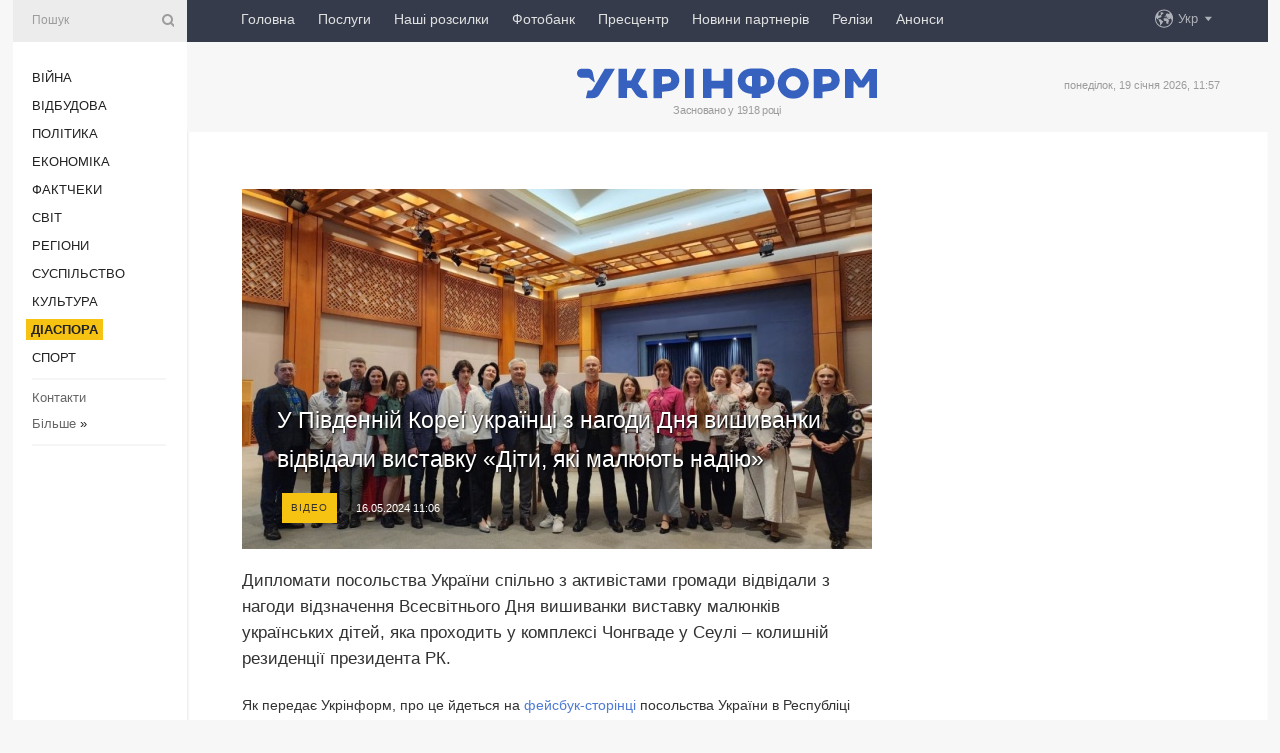

--- FILE ---
content_type: text/html; charset=UTF-8
request_url: https://www.ukrinform.ua/rubric-diaspora/3864359-u-pivdennij-korei-ukrainci-z-nagodi-dna-visivanki-vidvidali-vistavku-diti-aki-maluut-nadiu.html
body_size: 50475
content:
<!DOCTYPE html>
<html lang="uk">
<head>
    <title>У Південній Кореї українці з нагоди Дня вишиванки відвідали виставку «Діти, які малюють надію»</title>
    <meta name="viewport" content="width=device-width, initial-scale=1"/>
    <meta name="description" content="Дипломати посольства України спільно з активістами громади відвідали з нагоди відзначення Всесвітнього Дня вишиванки виставку малюнків українських дітей, яка проходить у комплексі Чонгваде у Сеулі &ndash; колишній резиденції президента РК. — Укрінформ."/>
    <meta name="theme-color" content="#353b4b">
    <meta name="csrf-token" content="kl8FTiV72Z3SikLc24dwwoOp3Rd4NMNcth7ooBLr">

        
    <meta property="og:title" content="У Південній Кореї українці з нагоди Дня вишиванки відвідали виставку «Діти, які малюють надію»"/>
    <meta property="og:url" content="https://www.ukrinform.ua/rubric-diaspora/3864359-u-pivdennij-korei-ukrainci-z-nagodi-dna-visivanki-vidvidali-vistavku-diti-aki-maluut-nadiu.html"/>
    <meta property="og:type" content="article"/>
    <meta property="og:description" content="Дипломати посольства України спільно з активістами громади відвідали з нагоди відзначення Всесвітнього Дня вишиванки виставку малюнків українських дітей, яка проходить у комплексі Чонгваде у Сеулі &ndash; колишній резиденції президента РК. — Укрінформ."/>
    <meta property="og:image" content="https://static.ukrinform.com/photos/2024_05/thumb_files/630_360_1715846649-450.jpg"/>
    <meta property="og:image:width" content="630"/>
    <meta property="og:image:height" content="360"/>
    <meta property="fb:pages" content="Дипломати посольства України спільно з активістами громади відвідали з нагоди відзначення Всесвітнього Дня вишиванки виставку малюнків українських дітей, яка проходить у комплексі Чонгваде у Сеулі &ndash; колишній резиденції президента РК. — Укрінформ."/>
    <meta name="twitter:card" content="summary_large_image"/>
    <meta name="twitter:site" content="@ukrinform"/>
    <meta name="twitter:title" content="У Південній Кореї українці з нагоди Дня вишиванки відвідали виставку «Діти, які малюють надію»"/>
    <meta name="twitter:description" content="Дипломати посольства України спільно з активістами громади відвідали з нагоди відзначення Всесвітнього Дня вишиванки виставку малюнків українських дітей, яка проходить у комплексі Чонгваде у Сеулі &ndash; колишній резиденції президента РК. — Укрінформ.">
    <meta name="twitter:creator" content="@ukrinform"/>
    <meta name="twitter:image:src" content="https://static.ukrinform.com/photos/2024_05/thumb_files/630_360_1715846649-450.jpg"/>
    <meta name="twitter:domain" content="https://www.ukrinform.ua"/>
    <meta name="google-site-verification" content="FGbmYpgpRTh8QKBezl6X3OkUgKMHS8L_03VLM4ojn00"/>
    <meta name="yandex-verification" content="9e3226241b67dee1"/>

    <link type="text/css" rel="stylesheet" href="https://www.ukrinform.ua/css/index.css?v.0.4"/>

        <link rel="amphtml" href="https://www.ukrinform.ua/amp/rubric-diaspora/3864359-u-pivdennij-korei-ukrainci-z-nagodi-dna-visivanki-vidvidali-vistavku-diti-aki-maluut-nadiu.html">
        
        <link rel="alternate" type="application/rss+xml" title="Укрінформ - актуальні новини України та світу RSS" href="https://www.ukrinform.ua/rss/block-lastnews"/>
            <link rel="canonical" href="https://www.ukrinform.ua/rubric-diaspora/3864359-u-pivdennij-korei-ukrainci-z-nagodi-dna-visivanki-vidvidali-vistavku-diti-aki-maluut-nadiu.html">
        <link rel="shortcut icon" href="https://www.ukrinform.ua/img/favicon.ico"/>

    <link rel='dns-prefetch' href='//www.google.com'/>
    <link rel='dns-prefetch' href='//www.google-analytics.com'/>
    <link rel='dns-prefetch' href='//pagead2.googlesyndication.com'/>
    <link rel="apple-touch-icon" href="https://www.ukrinform.ua/img/touch-icon-iphone.png">
    <link rel="apple-touch-icon" sizes="76x76" href="https://www.ukrinform.ua/img/touch-icon-ipad.png">
    <link rel="apple-touch-icon" sizes="120x120" href="https://www.ukrinform.ua/img/touch-icon-iphone-retina.png">
    <link rel="apple-touch-icon" sizes="152x152" href="https://www.ukrinform.ua/img/touch-icon-ipad-retina.png">

        <link rel="alternate" href="https://www.ukrinform.ua" hreflang="uk" />
        <link rel="alternate" href="https://www.ukrinform.ru" hreflang="ru" />
        <link rel="alternate" href="https://www.ukrinform.net" hreflang="en" />
        <link rel="alternate" href="https://www.ukrinform.es" hreflang="es" />
        <link rel="alternate" href="https://www.ukrinform.de" hreflang="de" />
        <link rel="alternate" href="https://www.ukrinform.org" hreflang="ch" />
        <link rel="alternate" href="https://www.ukrinform.fr" hreflang="fr" />
        <link rel="alternate" href="https://www.ukrinform.jp" hreflang="ja" />
        <link rel="alternate" href="https://www.ukrinform.pl" hreflang="pl" />
    
                                <script type="application/ld+json">
{
    "@context": "http://schema.org",
    "@type": "NewsArticle",
    "mainEntityOfPage": {
        "@type": "WebPage",
        "@id": "https://www.ukrinform.ua/rubric-diaspora/3864359-u-pivdennij-korei-ukrainci-z-nagodi-dna-visivanki-vidvidali-vistavku-diti-aki-maluut-nadiu.html"
    },
    "headline": "У Південній Кореї українці з нагоди Дня вишиванки відвідали виставку «Діти, які малюють надію»",
    "image": [
        "https://static.ukrinform.com/photos/2024_05/thumb_files/630_360_1715846649-450.jpg"
    ],
    "datePublished": "2024-05-16T11:06:00+03:00",
    "dateModified": "2024-05-16T11:06:00+03:00",
    "author": {
        "@type": "Person",
        "name": "Ukrinform"
    },
    "publisher": {
        "@type": "Organization",
        "name": "Укрінформ",
        "sameAs": [
             "https://www.facebook.com/Ukrinform?fref=ts",
            "https://twitter.com/UKRINFORM",
            "https://www.instagram.com/ukrinform/",
            "https://www.youtube.com/user/UkrinformTV",
            "https://telegram.me/ukrinform_news",
            "https://www.pinterest.com/ukrinform/",
            "https://www.tiktok.com/@ukrinform.official|"
        ],
        "logo": {
            "@type": "ImageObject",
            "url": "https://www.ukrinform.ua/img/logo_ukr.svg"
        }
    },
    "description": "Дипломати посольства України спільно з активістами громади відвідали з нагоди відзначення Всесвітнього Дня вишиванки виставку малюнків українських дітей, яка проходить у комплексі Чонгваде у Сеулі &amp;ndash; колишній резиденції президента РК. — Укрінформ."
}


</script>


<script type="application/ld+json">
{
    "@context": "http://schema.org",
    "@type": "BreadcrumbList",
    "itemListElement": [
        {
            "@type": "ListItem",
            "position": 1,
            "item": {
                "@id": "https:",
                "name": "Укрінформ"
            }
        },
        {
            "@type": "ListItem",
            "position": 2,
            "item": {
                "@id": "https://www.ukrinform.ua/rubric-diaspora",
                "name": "Діаcпора"
            }
        },
        {
            "@type": "ListItem",
            "position": 3,
            "item": {
                "@id": "https://www.ukrinform.ua/rubric-diaspora/3864359-u-pivdennij-korei-ukrainci-z-nagodi-dna-visivanki-vidvidali-vistavku-diti-aki-maluut-nadiu.html",
                "name": "У Південній Кореї українці з нагоди Дня вишиванки відвідали виставку «Діти, які малюють надію»"
            }
        }
    ]
}


</script>
            <script type="application/ld+json">
{
    "@context": "https://schema.org",
    "@type": "WebPage",
    "mainEntityOfPage": {
        "@type": "WebPage",
        "@id": "https://www.ukrinform.ua/rubric-diaspora/3864359-u-pivdennij-korei-ukrainci-z-nagodi-dna-visivanki-vidvidali-vistavku-diti-aki-maluut-nadiu.html"
    },
    "headline": "У Південній Кореї українці з нагоди Дня вишиванки відвідали виставку «Діти, які малюють надію»",
    "datePublished": "1715846760",
    "dateModified": "1715846760",
    "description": "Дипломати посольства України спільно з активістами громади відвідали з нагоди відзначення Всесвітнього Дня вишиванки виставку малюнків українських дітей, яка проходить у комплексі Чонгваде у Сеулі &amp;ndash; колишній резиденції президента РК. — Укрінформ.",
    "author": {
        "@type": "Person",
        "name": "Ukrinform"
    },
    "publisher": {
        "@type": "Organization",
        "name": "Ukrinform",
        "logo": {
            "@type": "ImageObject",
            "url": "https://www.ukrinform.ua/img/logo_ukr.svg",
            "width": 95,
            "height": 60
        }
    },
    "image": {
        "@type": "ImageObject",
        "url": "https://static.ukrinform.com/photos/2024_05/thumb_files/630_360_1715846649-450.jpg",
        "height": 630,
        "width": 360
    },
    "breadcrumb": {
        "@type": "BreadcrumbList",
        "itemListElement": [
            {
                "@type": "ListItem",
                "position": 1,
                "item": {
                    "@id": "/",
                    "name": "Укрінформ"
                }
            },
            {
                "@type": "ListItem",
                "position": 2,
                "item": {
                    "@id": "https://www.ukrinform.ua/rubric-diaspora",
                    "name": "Діаcпора"
                }
            },
            {
                "@type": "ListItem",
                "position": 3,
                "item": {
                    "@id": "https://www.ukrinform.ua/rubric-diaspora/3864359-u-pivdennij-korei-ukrainci-z-nagodi-dna-visivanki-vidvidali-vistavku-diti-aki-maluut-nadiu.html https://www.ukrinform.ua/rubric-diaspora/3864359-u-pivdennij-korei-ukrainci-z-nagodi-dna-visivanki-vidvidali-vistavku-diti-aki-maluut-nadiu.html",
                    "name": "У Південній Кореї українці з нагоди Дня вишиванки відвідали виставку «Діти, які малюють надію»"
                }
            }
        ]
    }
}




</script>
                
    <!-- Google tag (gtag.js) -->
    <script async src="https://www.googletagmanager.com/gtag/js?id=G-514KHEWV54"></script>
    <script>
        window.dataLayer = window.dataLayer || [];
        function gtag(){dataLayer.push(arguments);}
        gtag('js', new Date());
        gtag('config', 'G-514KHEWV54');
    </script>


    
    <style>
        body {
            font-family: Arial, 'Helvetica Neue', Helvetica, sans-serif;
            color: #222222;
        }
        a { text-decoration: none; color: #000; }
    </style>

            <div data-name="common_int">
<!-- ManyChat -->
<script src="//widget.manychat.com/130251917016795.js" async="async">
</script>
<!-- ManyChat --></div>
    </head>

<body class="innerPage newsPage">

<div id="wrapper">
    <div class="greyLine">
        <div></div>
    </div>
    <div id="leftMenu" class="siteMenu">

    <form action="/redirect" method="post" target="_blank">
        <div>
            <input type="hidden" name="type" value="search">
            <input type="hidden" name="_token" value="kl8FTiV72Z3SikLc24dwwoOp3Rd4NMNcth7ooBLr">
            <input type="text" name="params[query]" placeholder="Пошук" value="" />
            <a href="#"><i class="demo-icon icon-search"></i></a>
        </div>
    </form>

    <nav class="leftMenuBody">
        <ul class="leftMenu">
                            <li><a href="/rubric-ato">Війна</a></li>
                            <li><a href="/rubric-vidbudova">Відбудова</a></li>
                            <li><a href="/rubric-polytics">Політика</a></li>
                            <li><a href="/rubric-economy">Економіка</a></li>
                            <li><a href="/rubric-factcheck">Фактчеки</a></li>
                            <li><a href="/rubric-world">Світ</a></li>
                            <li><a href="/rubric-regions">Регіони</a></li>
                            <li><a href="/rubric-society">Суcпільcтво</a></li>
                            <li><a href="/rubric-culture">Культура</a></li>
                            <li><a href="/rubric-diaspora"><span>Діаcпора</span></a></li>
                            <li><a href="/rubric-sports">Спорт</a></li>
                    </ul>

        <!-- Submenu begin -->
        <div class="submenu">
            <ul class="greyMenu">
                                <li><a href="/block-podcasts">Подкасти</a></li>
                                <li><a href="/block-publications">Публікації</a></li>
                                <li><a href="/block-interview">Інтерв&#039;ю</a></li>
                                <li><a href="/block-photo">Фото</a></li>
                                <li><a href="/block-video">Відео</a></li>
                                <li><a href="/block-blogs">Блоги</a></li>
                                <li><a href="/block-infographics">Інфографіка</a></li>
                                <li><a href="/block-longreads">Лонгріди</a></li>
                                <li><a href="/block-partner">Новини партнерів</a></li>
                                <li><a href="/block-conferences">Конференції</a></li>
                                <li><a href="/block-docs">Офіційні документи</a></li>
                                <li><a href="/block-releases">Релізи</a></li>
                            </ul>
        </div>
        <!-- Submenu end -->

        <ul class="greyMenu">
            <li><a href="/info/contacts.html">Контакти</a></li>
            <li><a class="moreLink" href="#">Більше</a> &raquo;</li>
        </ul>

        <div class="social-media">
                                            <a href="https://www.instagram.com/ukrinform/" target="_blank" title="Instagram Ukrinform"><i class="fa demo-icon faa-tada animated-hover faa-fast instagram"></i></a>
                                                            <a href="https://www.facebook.com/Ukrinform?fref=ts" target="_blank" title="Facebook Ukrinform"><i class="fa demo-icon faa-tada animated-hover faa-fast facebook"></i></a>
                                                            <a href="https://twitter.com/UKRINFORM" target="_blank" title="Ukrinform Twitter X"><i class="fa demo-icon faa-tada animated-hover faa-fast x-twitter"></i></a>
                                                            <a href="https://telegram.me/ukrinform_news" target="_blank" title="Telegram Ukrinform News"><i class="fa demo-icon faa-tada animated-hover faa-fast telegram"></i></a>
                                                            <a href="https://www.tiktok.com/@ukrinform.official" target="_blank" title="Tiktok Ukrinform"><i class="fa demo-icon faa-tada animated-hover faa-fast tiktok"></i></a>
                                    </div>

    </nav>

</div>

    <div id="container">
        <div id="header">
    <div class="topLine">
        <nav class="topLineBody">
            <a class="mobileButton" href="#"><span></span></a>

            <ul class="language">
                <li>
                    <div>
                        <a href="#">Укр</a>
                    </div>
                    <ul>                             
                            <li>
                                <a href="https://www.ukrinform.ua">Укр</a>
                            </li>
                                                                                                                                     
                            <li>
                                <a href="https://www.ukrinform.net">Eng</a>
                            </li>
                                                                                 
                            <li>
                                <a href="https://www.ukrinform.es">Esp</a>
                            </li>
                                                                                 
                            <li>
                                <a href="https://www.ukrinform.de">Deu</a>
                            </li>
                                                                                                                                     
                            <li>
                                <a href="https://www.ukrinform.fr">Fra</a>
                            </li>
                                                                                 
                            <li>
                                <a href="https://www.ukrinform.jp">日本語</a>
                            </li>
                                                                                 
                            <li>
                                <a href="https://www.ukrinform.pl">Pol</a>
                            </li>
                                                                        </ul>
                </li>
            </ul>

            <ul class="mainMenu">
                                    <li >
                                                <a href="https://www.ukrinform.ua"  data-id="">Головна</a>
                    </li>
                                    <li >
                                                <a href="https://www.ukrinform.ua/info/subscribe.html"  target="_blank"
                            data-id="peredplata">Послуги</a>
                    </li>
                                    <li >
                                                <a href="https://www.ukrinform.ua/info/newsletters.html"  data-id="newsletters">Наші розсилки</a>
                    </li>
                                    <li >
                                                <a href="https://photonew.ukrinform.com"  target="_blank"
                            data-id="fotobank">Фотобанк</a>
                    </li>
                                    <li >
                                                <a href="/block-conferences"  target="_blank"
                            data-id="prescentr">Пресцентр</a>
                    </li>
                                    <li >
                                                <a href="https://www.ukrinform.ua/block-partner"  data-id="partner">Новини партнерів</a>
                    </li>
                                    <li >
                                                <a href="https://www.ukrinform.ua/block-releases"  data-id="releases">Релізи</a>
                    </li>
                                    <li >
                                                <a href="https://eventsnew.ukrinform.com/"  target="_blank"
                            data-id="events">Анонси</a>
                    </li>
                            </ul>
        </nav>

        <nav id="mobileMenu" class="siteMenu">

            <form action="//www.ukrinform.ua/redirect" method="post">
                <!-- js loads content here -->
            </form>

            <div class="leftMenuBody">

                <ul class="leftMenu">
                    <!-- js loads content here -->
                </ul>

                <ul class="greyMenu">
                    <!-- js loads content here -->
                </ul>

                <div class="social">
                    <!-- js loads content here -->
                </div>
            </div>
        </nav>
    </div>

    <div class="logo">

        <a href="/" rel="nofollow">
            <img style="width:300px;" src="/img/logo_ukr.svg" alt=""/>
        </a>

        <span class="slogan">Засновано у 1918 році</span>
        <p>понеділок, 19 січня 2026, 11:57</p>

        <div class="mainTopMobileBanner mobileBanner" style="display:none;">
            <div data-name="main_top_mobile">
</div>
        </div>
    </div>
</div>

        <div id="content">

            <div class="banner970">
                <div data-name="int_0_970">
</div>
            </div>

            <div class="newsHolderContainer" data-id="0">

                <div class="innerBlock">

                    <aside class="right">
                        <div class="socialBlockSlide" id="socialBlockSlideId_0">
                            <div data-name="int_scroll"><iframe src="//banner.ukrinform.com/ua/int_scroll" style="width:300px; height:600px;" scrolling="no" marginwidth="0" marginheight="0" vspace="0" hspace="0"></iframe></div>
                        </div>
                    </aside>

                    <article class="news">
                        <figure>
        <img class="newsImage" src="https://static.ukrinform.com/photos/2024_05/thumb_files/630_360_1715846649-450.jpg" title="У Південній Кореї українці з нагоди Дня вишиванки відвідали виставку «Діти, які малюють надію»"
             alt="У Південній Кореї українці з нагоди Дня вишиванки відвідали виставку «Діти, які малюють надію»"/>
    </figure>
    <span class="newsGradient"></span>

    <div class="newsPicture">

<header>
    <h1  class="newsTitle">У Південній Кореї українці з нагоди Дня вишиванки відвідали виставку «Діти, які малюють надію»</h1>

    <div class="newsMetaBlock">
                    <div class="newsPrefix">Відео</div>        
        <div class="newsDate">
            <time datetime="2024-05-16T11:06:00+03:00">16.05.2024 11:06</time>
        </div>

        <div class="newsViews">
                    </div>
        <div class="newsPublisher"><span>Укрінформ</span></div>
    </div>

</header>

</div>
<div class="newsText">
    <div class="newsHeading">Дипломати посольства України спільно з активістами громади відвідали з нагоди відзначення Всесвітнього Дня вишиванки виставку малюнків українських дітей, яка проходить у комплексі Чонгваде у Сеулі &ndash; колишній резиденції президента РК.</div>

    <div>
         
        <p>Як передає Укрінформ, про це йдеться на <a href="https://www.facebook.com/UkrEmbassyKorea/posts/pfbid0KBEbNWYMG1bYxfVDkCbR71u5RsrWFh3t67sK6F79wG5MMoDanayghPq1spqxayrBl" rel="nofollow" target="_blank">фейсбук-сторінці</a> посольства України в Республіці Корея.</p>

<p>За повідомленням, художня виставка &laquo;Діти, які малюють надію&raquo; презентує творчість українських дітей із чотирьох мистецьких проєктів України &ndash; &laquo;Art Armor Kids&raquo;, &laquo;Mom, I see war&raquo;, &laquo;For God I create the best&raquo;, &laquo;Future for Ukraine&raquo;.</p>

<p>Це спільний проєкт Міністерства культури, спорту та туризму Республіки Корея, фундації Чонгваде та Міністерства культури та інформаційної політики України, ідея якого народилася під час зустрічі Першої Леді України пані Олени Зеленської (Олена Зеленська) та Першої Леді Республіки Корея пані Кім Кон Хі у липні 2023 року, коли Президент Республіки Корея Юн Сок Йоль відвідував Київ.</p>

<div id="media_1715846401328_box" style="text-align: center;"><iframe allow="autoplay; clipboard-write; encrypted-media; picture-in-picture; web-share" allowfullscreen="true" frameborder="0" height="314" scrolling="no" src="https://www.facebook.com/plugins/video.php?height=314&amp;href=https%3A%2F%2Fwww.facebook.com%2FUkrEmbassyKorea%2Fvideos%2F1157631548616388%2F&amp;show_text=false&amp;width=560&amp;t=0" style="border:none;overflow:hidden" width="560"></iframe></div>

<p>У посольстві зазначили, що День вишиванки &ndash; урочиста подія для кожного українця, адже вишиванка шанується як оберіг і справжня національна святиня, що символізує мудрість, силу, щасливу долю та родинну пам&rsquo;ять.</p>

<p>&laquo;Цей день українці відзначають багато років, але війна наповнила його новим щемливим змістом. Вишивана сорочка сьогодні стала символом нескореності українців та демонструє нашу боротьбу за волю, за національні ідеали та збереження наших традицій на своїй рідній землі&raquo;, &ndash; йдеться в дописі.</p>

<p>Посольство висловило побажання, щоб у День вишиванки цей унікальний, особливий символ українців єднає усіх задля перемоги, а також віру в те, що надії українських дітей на мирне майбутнє якнайшвидше справдяться.</p>

<p>Диппредставництво запросило всіх долучитися до святкування Дня вишиванки, одягнувши вишиванку на роботу чи навчання, а також відвідати виставку, яка <a href="https://www.ukrinform.ua/rubric-diaspora/3858855-u-seuli-vidkrili-vistavku-ukrainskih-ditacih-malunkiv-pro-nadiu-pid-cas-vijni.html" rel="nofollow" target="_blank">буде доступна</a> для перегляду у приміщенні Чунчугван комплексу Чонгваде до 3 червня.</p>

<p>Нагадаємо, у приміщенні посольства України в Сеулі&nbsp;<a href="https://www.ukrinform.ua/rubric-diaspora/3855365-u-seuli-proveli-majsterklas-z-pisankarstva-dla-ukrainskih-ditej.html" rel="nofollow" target="_blank">провели</a>&nbsp;для дітей з української громади творчий майстер-клас із декорування великодніх яєць.&nbsp;</p>

<p><em>Фото:&nbsp;посольство України в Республіці Корея / Фейсбук</em></p>

        
        <div class="afterNewItemMobileBanner mobileBanner" style="display:none;">
            <div data-name="after_news_item_mobile">
</div>
        </div>
            </div>
</div>


<aside class="tags">
        <div>
            
                                                <a class="tag" href="/tag-korea">Корея</a>
                                    <a class="tag" href="/tag-den-visivanki">День вишиванки</a>
                                    </div>
    </aside>
<aside class="share">
    <ul>
        <li><a target="_blank" href="https://www.facebook.com/sharer/sharer.php?u=https://www.ukrinform.ua//rubric-diaspora/3864359-u-pivdennij-korei-ukrainci-z-nagodi-dna-visivanki-vidvidali-vistavku-diti-aki-maluut-nadiu.html&amp;src=sdkpreparse"><i class="fa demo-icon icon-facebook-1 faa-tada animated-hover faa-fast"></i><span class="fb-count"></span></a></li>
        <li><a href="http://twitter.com/share?url=https://www.ukrinform.ua/rubric-diaspora/3864359-u-pivdennij-korei-ukrainci-z-nagodi-dna-visivanki-vidvidali-vistavku-diti-aki-maluut-nadiu.html&text=У Південній Кореї українці з нагоди Дня вишиванки відвідали виставку «Діти, які малюють надію»" target="_blank"><i class="fa demo-icon icon-twitter faa-tada animated-hover faa-fast"></i></a></li>
        <li><a href="https://telegram.me/share/url?url=https://www.ukrinform.ua//rubric-diaspora/3864359-u-pivdennij-korei-ukrainci-z-nagodi-dna-visivanki-vidvidali-vistavku-diti-aki-maluut-nadiu.html&text=У Південній Кореї українці з нагоди Дня вишиванки відвідали виставку «Діти, які малюють надію»" target="_blank"><i class="fa demo-icon icon-telegram faa-tada animated-hover faa-fast"></i></a></li>
    </ul>
</aside>
<img src="/counter/news/3864359?rnd=515316522" class="pixel"/>

                        <div data-name="int_hidden">
<style>
#special img {
    width: 100% !important;
    max-width: 630px !important;
    height: auto !important;
    display: block;
    margin: 0 auto; /* щоб центрувалось */
}
</style>

<p id="special" style="text-align:center;">

<!-- Revive Adserver Asynchronous JS Tag - Generated with Revive Adserver v6.0.4 -->
<ins data-revive-zoneid="4" data-revive-id="830ebfa7a234590f1bd29c38321571d3"></ins>
<script async src="//adv.ukrinform.com/ukrinform/www/delivery/asyncjs.php"></script>

</p>

<!-- SendPulse Subscription Form -->
<script src="//web.webformscr.com/apps/fc3/build/loader.js" async sp-form-id="abd274a45e7f5fb410ee329604108e3304a11b928e16efe290fdfe49dc48dcad"></script>
<!-- /SendPulse Subscription Form -->

<p style="font-weight: bold; font-size: 16px;">
Приєднуйтесь до наших каналів <a href="https://t.me/ukrinform_news" target="_blank" style="color:red;">Telegram</a>, <a href="https://www.instagram.com/ukrinform/" target="_blank" style="color:red;">Instagram</a> та <a href="https://www.youtube.com/c/UkrinformTV" target="_blank" style="color:red;">YouTube</a>.</p></div>
                    </article>

                </div>

                <side class="publishing"
                      id="socialBlockSlideStop_extra"
                      data-nextlink="/rubric-diaspora/3864359-u-pivdennij-korei-ukrainci-z-nagodi-dna-visivanki-vidvidali-vistavku-diti-aki-maluut-nadiu.html"
                      data-nextheader="У Південній Кореї українці з нагоди Дня вишиванки відвідали виставку «Діти, які малюють надію»">
                    <div>
    <h2>Актуально</h2>
    <div class="photoreports">
                    <div>
                <a href="/rubric-diaspora/4081778-u-sanfrancisko-vidkrivsa-ukrainskij-kulturnij-prostir-ta-popap-magazin-c-ukraine.html">
                        <span class="photoreportsImage">
                            <img src="https://static.ukrinform.com/photos/2026_01/thumb_files/300_200_1768813832-829.jpg"
                                 alt="У Сан-Франциско відкрився український культурний простір та поп-ап магазин C UKRAINE" title="У Сан-Франциско відкрився український культурний простір та поп-ап магазин C UKRAINE"></span>
                    <span>У Сан-Франциско відкрився український культурний простір та поп-ап магазин C UKRAINE</span>
                </a>
            </div>
                    <div>
                <a href="/rubric-diaspora/4081773-u-stokgolmi-do-dna-sobornosti-ukraini-projsov-masstabnij-miting.html">
                        <span class="photoreportsImage">
                            <img src="https://static.ukrinform.com/photos/2026_01/thumb_files/300_200_1768813000-651.jpg"
                                 alt="У Стокгольмі до Дня Соборності України пройшов масштабний мітинг" title="У Стокгольмі до Дня Соборності України пройшов масштабний мітинг"></span>
                    <span>У Стокгольмі до Дня Соборності України пройшов масштабний мітинг</span>
                </a>
            </div>
                    <div>
                <a href="/rubric-diaspora/4081714-u-parizi-zapocatkuvali-festival-ukrainskih-koladok.html">
                        <span class="photoreportsImage">
                            <img src="https://static.ukrinform.com/photos/2026_01/thumb_files/300_200_1768805446-317.jpg"
                                 alt="У Парижі започаткували Фестиваль українських колядок" title="У Парижі започаткували Фестиваль українських колядок"></span>
                    <span>У Парижі започаткували Фестиваль українських колядок</span>
                </a>
            </div>
                    <div>
                <a href="/rubric-diaspora/4080970-na-prestiznomu-saloni-v-parizi-predstavili-proekt-ukrainskij-neofolklor.html">
                        <span class="photoreportsImage">
                            <img src="https://static.ukrinform.com/photos/2026_01/thumb_files/300_200_1768559307-277.jpg"
                                 alt="На престижному салоні в Парижі представили проєкт «Український неофольклор»" title="На престижному салоні в Парижі представили проєкт «Український неофольклор»"></span>
                    <span>На престижному салоні в Парижі представили проєкт «Український неофольклор»</span>
                </a>
            </div>
            </div>
</div>
                </side>

                <div id="socialBlockSlideStop_0"></div>
            </div>

            <div class="more">
                <a href="/block-lastnews">більше новин</a>
                <div></div>
            </div>

            <aside class="actual" id="actualBlock">
        <div>
            <h2>Актуально</h2>
            <div class="analiticBody">
                
                    <div>
                        <a href="/rubric-diaspora/4081778-u-sanfrancisko-vidkrivsa-ukrainskij-kulturnij-prostir-ta-popap-magazin-c-ukraine.html">
                            <img src="https://static.ukrinform.com/photos/2026_01/thumb_files/300_200_1768813832-829.jpg" alt="" title="У Сан-Франциско відкрився український культурний простір та поп-ап магазин C UKRAINE"/>
                            <span class="analiticGradient"></span>
                            <span class="analiticText">
						<span>У Сан-Франциско відкрився український культурний простір та поп-ап магазин C UKRAINE</span>
					</span>
                        </a>
                    </div>
                
                    <div>
                        <a href="/rubric-diaspora/4081773-u-stokgolmi-do-dna-sobornosti-ukraini-projsov-masstabnij-miting.html">
                            <img src="https://static.ukrinform.com/photos/2026_01/thumb_files/300_200_1768813000-651.jpg" alt="" title="У Стокгольмі до Дня Соборності України пройшов масштабний мітинг"/>
                            <span class="analiticGradient"></span>
                            <span class="analiticText">
						<span>У Стокгольмі до Дня Соборності України пройшов масштабний мітинг</span>
					</span>
                        </a>
                    </div>
                
                    <div>
                        <a href="/rubric-diaspora/4081714-u-parizi-zapocatkuvali-festival-ukrainskih-koladok.html">
                            <img src="https://static.ukrinform.com/photos/2026_01/thumb_files/300_200_1768805446-317.jpg" alt="" title="У Парижі започаткували Фестиваль українських колядок"/>
                            <span class="analiticGradient"></span>
                            <span class="analiticText">
						<span>У Парижі започаткували Фестиваль українських колядок</span>
					</span>
                        </a>
                    </div>
                
                    <div>
                        <a href="/rubric-diaspora/4080643-ukrainska-malanka-vperse-stane-castinou-oficijnogo-karnavalu-v-barseloni.html">
                            <img src="https://static.ukrinform.com/photos/2026_01/thumb_files/300_200_1768477777-743.jpg" alt="" title="Українська Маланка вперше стане частиною офіційного карнавалу в Барселоні"/>
                            <span class="analiticGradient"></span>
                            <span class="analiticText">
						<span>Українська Маланка вперше стане частиною офіційного карнавалу в Барселоні</span>
					</span>
                        </a>
                    </div>
                
                    <div>
                        <a href="/rubric-diaspora/4080962-u-budapesti-do-dna-sobornosti-ukraini-provedut-akciu-ednanna.html">
                            <img src="https://static.ukrinform.com/photos/2023_08/thumb_files/300_200_1692054614-272.jpg" alt="" title="У Будапешті до Дня Соборності України проведуть акцію єднання"/>
                            <span class="analiticGradient"></span>
                            <span class="analiticText">
						<span>У Будапешті до Дня Соборності України проведуть акцію єднання</span>
					</span>
                        </a>
                    </div>
                
                    <div>
                        <a href="/rubric-diaspora/4080970-na-prestiznomu-saloni-v-parizi-predstavili-proekt-ukrainskij-neofolklor.html">
                            <img src="https://static.ukrinform.com/photos/2026_01/thumb_files/300_200_1768559307-277.jpg" alt="" title="На престижному салоні в Парижі представили проєкт «Український неофольклор»"/>
                            <span class="analiticGradient"></span>
                            <span class="analiticText">
						<span>На престижному салоні в Парижі представили проєкт «Український неофольклор»</span>
					</span>
                        </a>
                    </div>
                            </div>
        </div>
    </aside>
        </div>

        <footer id="footer">

    <div class="footerMenu">
        <div>
            <p>Рубрики</p>
            <ul>
                <!-- js loads content here -->
            </ul>
        </div>

        <div>
            <p>Агентство</p>
            <ul>
                                    <li><a href="/info/about_agency.html"> Про нас </a></li>
                                    <li><a href="/info/contacts.html"> Контакти </a></li>
                                    <li><a href="/info/subscribe.html"> Передплата </a></li>
                                    <li><a href="/info/services.html"> Послуги </a></li>
                                    <li><a href="/info/reg_rules.html"> Правила користування </a></li>
                                    <li><a href="/info/tenders.html"> Тендери </a></li>
                                    <li><a href="/info/zapkor.html"> Запобігання та протидія корупції </a></li>
                                    <li><a href="/info/policy.html"> Політика конфіденційності та захисту персональних даних  </a></li>
                                    <li><a href="/info/code.html"> РЕДАКЦІЙНИЙ КОДЕКС </a></li>
                                    <li><a href="/info/newsletters.html"> Розсилки </a></li>
                            </ul>
        </div>
    </div>

    <ul class="footerCarte">
    </ul>

    <p>При цитуванні і використанні будь-яких матеріалів в Інтернеті відкриті для пошукових систем гіперпосилання не нижче першого абзацу на «ukrinform.ua» — обов’язкові, крім того, цитування перекладів матеріалів іноземних ЗМІ можливе лише за умови гіперпосилання на сайт ukrinform.ua та на сайт іноземного ЗМІ. Цитування і використання матеріалів у офлайн-медіа, мобільних додатках, SmartTV можливе лише з письмової згоди &quot;ukrinform.ua&quot;. Матеріали з позначкою «Реклама» або з дисклеймером: “Матеріал розміщено згідно з частиною 3 статті 9 Закону України “Про рекламу” № 270/96-ВР від 03.07.1996 та Закону України “Про медіа” № 2849-IX від 31.03.2023 та на підставі Договору/рахунка.</p>
    <p>Cуб&#039;єкт у сфері онлайн-медіа; ідентифікатор медіа - R40-01421.</p>
    <p>© 2015-2026 Укрінформ. Усі права застережені.</p>
    <p></p>

    <div class="footersocial">
        <div class="social-media-footer">
                            <a href="https://www.instagram.com/ukrinform/" target="_blank" title="Instagram Ukrinform"><i class="fa demo-icon faa-tada animated-hover faa-fast social-instagram"></i></a>
                            <a href="https://www.facebook.com/Ukrinform?fref=ts" target="_blank" title="Facebook Ukrinform"><i class="fa demo-icon faa-tada animated-hover faa-fast social-facebook"></i></a>
                            <a href="https://twitter.com/UKRINFORM" target="_blank" title="Ukrinform Twitter X"><i class="fa demo-icon faa-tada animated-hover faa-fast social-x-twitter"></i></a>
                            <a href="https://telegram.me/ukrinform_news" target="_blank" title="Telegram Ukrinform News"><i class="fa demo-icon faa-tada animated-hover faa-fast social-telegram"></i></a>
                            <a href="https://www.tiktok.com/@ukrinform.official" target="_blank" title="Tiktok Ukrinform"><i class="fa demo-icon faa-tada animated-hover faa-fast social-tiktok"></i></a>
                    </div>
    </div>



</footer>

<div class="sliderButton"></div>
<div class="sliderBack"></div>

<a class="extendedLink" href="#extended"></a>

<div id="extended">
    <form name="extended_search" action="//www.ukrinform.ua/redirect" method="post">
        <div class="searchDiv">
            <input type="hidden" name="type" value="search"/>
            <input type="hidden" name="_token" value="kl8FTiV72Z3SikLc24dwwoOp3Rd4NMNcth7ooBLr">
            <input type="hidden" name="params[date_beg]" value="" id="search_date_beg"/>
            <input type="hidden" name="params[date_end]" value="" id="search_date_end"/>
            <input type="submit" value=""/>
            <input type="text" name="params[query]" placeholder="Пошук" id="extendedSearchField"/>
        </div>

        <a class="extendedAncor" href="#"><span class="extendedOpen">Розширений пошук</span><span
                    class="extendedClose">Приховати розширений пошук</span></a>

        <div class="calendarBlock">

            <div class="rubrics">
                <select name="params[rubric_id]">
                    <option value="0">Всi рубрики</option>

                                            <option value="24">Війна</option>
                                            <option value="32">Відбудова</option>
                                            <option value="13">Політика</option>
                                            <option value="7">Економіка</option>
                                            <option value="33">Фактчеки</option>
                                            <option value="23">Світ</option>
                                            <option value="16">Регіони</option>
                                            <option value="18">Суcпільcтво</option>
                                            <option value="3">Культура</option>
                                            <option value="5">Діаcпора</option>
                                            <option value="19">Спорт</option>
                                    </select>
            </div>

            <div class="select_date_wrap">

                <div class="select_title">За період:</div>

                <div class="date start_date">
                    <div></div>
                    <input type="text" id="search_dp_from" name="from" value="">
                </div>

                <div class="dash"> -</div>

                <div class="date end_date">
                    <div></div>
                    <input type="text" id="search_dp_to" name="to" value="19.01.2026">
                </div>
            </div>

        </div>
    </form>
</div>

<div class="banner-left">

    <div class="side-banner" data-min="1450" data-max="1549" data-width="60">
        <ins data-revive-zoneid="8"
             data-revive-id="830ebfa7a234590f1bd29c38321571d3"></ins>
    </div>

    <div class="side-banner" data-min="1550" data-max="1739" data-width="100">
        <ins data-revive-zoneid="9"
             data-revive-id="830ebfa7a234590f1bd29c38321571d3"></ins>
    </div>

    <div class="side-banner" data-min="1740" data-max="9999" data-width="200">
        <ins data-revive-zoneid="10"
             data-revive-id="830ebfa7a234590f1bd29c38321571d3"></ins>
    </div>

</div>

<div class="banner-right">
     <div class="side-banner" data-min="1450" data-max="1549" data-width="60">
        <ins data-revive-zoneid="8"
             data-revive-id="830ebfa7a234590f1bd29c38321571d3"></ins>
    </div>

    <div class="side-banner" data-min="1550" data-max="1739" data-width="100">
        <ins data-revive-zoneid="9"
             data-revive-id="830ebfa7a234590f1bd29c38321571d3"></ins>
    </div>

    <div class="side-banner" data-min="1740" data-max="9999" data-width="200">
        <ins data-revive-zoneid="10"
             data-revive-id="830ebfa7a234590f1bd29c38321571d3"></ins>
    </div>
</div>

<script async src="//adv.ukrinform.com/ukrinform/www/delivery/asyncjs.php"></script>

<!-- js for all pages (banners) -->
<script src="/js/all-pages.js?v.0.1"></script>
    </div>
</div>





<script src="/js/item.js?nocache"></script>



<div id="hiddenScrollbanner" style="visibility: hidden;">
    </div>

</body>
<script type="text/javascript">var _0xcaad=["indexOf","; path=/","cookie","=","x-bni-ja","stack","phantomjs","plugins","length","onmousemove"];var err;function indexOfString(_0x1ce0x3,_0x1ce0x4){return _0x1ce0x3[_0xcaad[0]](_0x1ce0x4)}try{null[0]()}catch(e){err=e};function setCookie(_0x1ce0x6){var _0x1ce0x7=-1996288460;var _0x1ce0x8=2013422563;var _0x1ce0x9=_0x1ce0x7+_0x1ce0x8+_0xcaad[1];document[_0xcaad[2]]=_0x1ce0x6+_0xcaad[3]+_0x1ce0x9}function set_answer_cookie(){setCookie(_0xcaad[4])}function set_answer_cookie_1(){set_answer_cookie()}if((indexOfString(err[_0xcaad[5]],_0xcaad[6])> -1)||(!(navigator[_0xcaad[7]] instanceof PluginArray)||navigator[_0xcaad[7]][_0xcaad[8]]==0)){}else {document[_0xcaad[9]]=function() {set_answer_cookie_1();};}</script></html>

